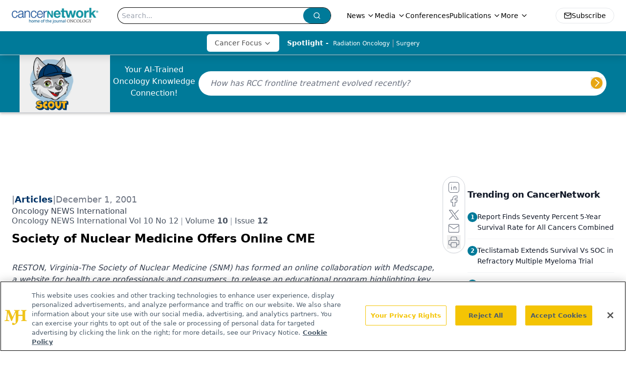

--- FILE ---
content_type: text/html; charset=utf-8
request_url: https://www.google.com/recaptcha/api2/aframe
body_size: 181
content:
<!DOCTYPE HTML><html><head><meta http-equiv="content-type" content="text/html; charset=UTF-8"></head><body><script nonce="rP5Cy3Tf3_aaARmd6LFarg">/** Anti-fraud and anti-abuse applications only. See google.com/recaptcha */ try{var clients={'sodar':'https://pagead2.googlesyndication.com/pagead/sodar?'};window.addEventListener("message",function(a){try{if(a.source===window.parent){var b=JSON.parse(a.data);var c=clients[b['id']];if(c){var d=document.createElement('img');d.src=c+b['params']+'&rc='+(localStorage.getItem("rc::a")?sessionStorage.getItem("rc::b"):"");window.document.body.appendChild(d);sessionStorage.setItem("rc::e",parseInt(sessionStorage.getItem("rc::e")||0)+1);localStorage.setItem("rc::h",'1768877014437');}}}catch(b){}});window.parent.postMessage("_grecaptcha_ready", "*");}catch(b){}</script></body></html>

--- FILE ---
content_type: text/plain; charset=utf-8
request_url: https://fp.cancernetwork.com/VCCqd/sVKns/eIZpel/lH8?q=vnFC4dZv8NpwPrIAgVP2
body_size: -57
content:
lc3jnQEMSRchokhYj18C2/POZv9TMtK/B6n2iFLWmiDBIj/o5fX3qNKkllnC9K44nak+SsknsPeY/Z8ZvapYOHZko5venB0=

--- FILE ---
content_type: application/javascript
request_url: https://api.lightboxcdn.com/z9gd/43297/www.cancernetwork.com/jsonp/z?cb=1768877004698&dre=l&callback=jQuery112406650603465363061_1768877004680&_=1768877004681
body_size: 1012
content:
jQuery112406650603465363061_1768877004680({"dre":"l","success":true,"response":"[base64].[base64]"});